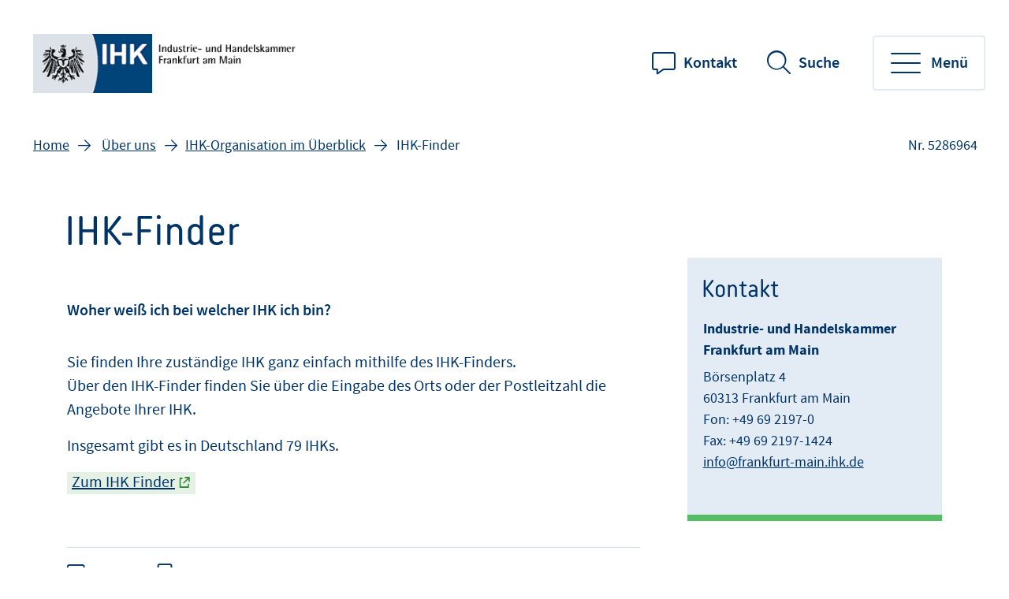

--- FILE ---
content_type: text/html;charset=UTF-8
request_url: https://www.frankfurt-main.ihk.de/ueber-uns/die-ihk-stellt-sich-vor/ihk-finder-5286964
body_size: 7435
content:
<!DOCTYPE html>
<html class="pl" lang="de">
<head>
<title>
IHK-Finder
- IHK Frankfurt am Main
</title>
<meta charset="UTF-8">
<meta name="viewport" content="width=device-width, initial-scale=1"/>
<link rel="shortcut icon" type="image/x-icon" href="/blueprint/servlet/resource/blob/5048620/6a3def22f33e933c0b7e230e7c053ee5/fihk24-channel-favicon.ico"/>
<meta http-equiv="X-UA-Compatible" content="IE=edge"/>
<meta name="cms-version" content="1-SNAPSHOT-2025-12-10T23:01:57Z-cae-live-blue-3-7c57dd76bf-lhz7k "/>
<meta name="description" content="Woher wei&amp;szlig; ich bei welcher IHK ich bin? Sie finden Ihre zust&amp;auml;ndige IHK ganz einfach mithilfe des IHK-Finders.
"/>
<meta name="robots" content="index,follow"/>
<meta name="keywords" content=""/>
<meta property="og:title" content="IHK-Finder" />
<meta property="og:type" content="article" />
<meta property="og:url" content="https://www.frankfurt-main.ihk.de/ueber-uns/die-ihk-stellt-sich-vor/ihk-finder-5286964" />
<meta property="og:image" content="https://www.frankfurt-main.ihk.de/blueprint/servlet/resource/blob/4033190/58dc25b523b289c314f8842eaa8157c4/facebook-twitter-share-logo-data.jpg" />
<meta property="og:description" content="Woher wei&szlig; ich bei welcher IHK ich bin? Sie finden Ihre zust&auml;ndige IHK ganz einfach mithilfe des IHK-Finders.
" />
<meta property="og:site_name" content="IHK Frankfurt am Main" />
<meta name="csrf-token" content="JtIqUqmI_wz6lV9QLNAyOnWnhRRStASl5KHxpU7QDz4XrY0fQuFJMJu_yTvX82wyGf0GCUORqHZjhTGIhZCUk3riPgYknesp"/>
<script id="ccm19" src="https://ihk24.epccm19.com/app.js?apiKey=1ea1dd88e74e9deb745262fb3105eb9babfd935ba151be83&amp;domain=528572b" referrerpolicy="origin"></script>
<meta name="google-site-verification" content="qo23niRFGiBOgfxEi9qKWO25B6mW9miOb1fTwOo50oc" />
<meta name="google-site-verification" content="jA7vlLspxCp6SPlklovZGInKrmkhk4JxsxqZOrERuEA" />
<script type="application/ld+json">
{
"@context" : "https://schema.org",
"@type" : "WebSite",
"name" : "IHK Frankfurt am Main",
"url" : "https://www.frankfurt-main.ihk.de"
}
</script>
<link href="/blueprint/servlet/feed/5136108" rel="alternate" type="application/rss+xml"
title="Neuer Inhalt"/>
<link href="/blueprint/servlet/feed/5136254" rel="alternate" type="application/rss+xml"
title="Ausbildung aktuell"/>
<link href="/blueprint/servlet/feed/5136492" rel="alternate" type="application/rss+xml"
title="Neues zur Berufsorientierung"/>
<link href="/blueprint/servlet/feed/5175280" rel="alternate" type="application/rss+xml"
title="Wirtschaftsrecht aktuell"/>
<link href="/blueprint/servlet/feed/5175504" rel="alternate" type="application/rss+xml"
title="Arbeitsrecht aktuell"/>
<link href="/blueprint/servlet/feed/5175514" rel="alternate" type="application/rss+xml"
title="Steuerrecht aktuell"/>
<link href="/blueprint/servlet/feed/5204268" rel="alternate" type="application/rss+xml"
title="News für Gründer:innen"/>
<link href="/blueprint/servlet/feed/5308878" rel="alternate" type="application/rss+xml"
title="Termine"/>
<link href="/blueprint/servlet/feed/5317074" rel="alternate" type="application/rss+xml"
title="Aktuelle Meldungen"/>
<link href="/blueprint/servlet/feed/5317954" rel="alternate" type="application/rss+xml"
title="Aktuelles zur Unternehmensförderung"/>
<link href="/blueprint/servlet/feed/5318722" rel="alternate" type="application/rss+xml"
title="Nachhaltiges Wirtschaften"/>
<link href="/blueprint/servlet/feed/5321488" rel="alternate" type="application/rss+xml"
title="Neuer Inhalt"/>
<link href="/blueprint/servlet/feed/5321566" rel="alternate" type="application/rss+xml"
title="Außenwirtschaft"/>
<link href="/blueprint/servlet/feed/5321608" rel="alternate" type="application/rss+xml"
title="Neuer Inhalt"/>
<link href="/blueprint/servlet/feed/5321668" rel="alternate" type="application/rss+xml"
title="Neuer Inhalt"/>
<link href="/blueprint/servlet/feed/5322050" rel="alternate" type="application/rss+xml"
title="Immobiliennews"/>
<link href="/blueprint/servlet/feed/5322122" rel="alternate" type="application/rss+xml"
title="Neuer Inhalt"/>
<link href="/blueprint/servlet/feed/5322320" rel="alternate" type="application/rss+xml"
title="Konjunktur- und Statistiknews"/>
<link href="/blueprint/servlet/feed/5322488" rel="alternate" type="application/rss+xml"
title=""/>
<link href="/blueprint/servlet/feed/5322512" rel="alternate" type="application/rss+xml"
title="Umwelt und Energie"/>
<link href="/blueprint/servlet/feed/5322522" rel="alternate" type="application/rss+xml"
title="Innovation und Forschung"/>
<link href="/blueprint/servlet/feed/5322536" rel="alternate" type="application/rss+xml"
title="E-Business"/>
<link href="/blueprint/servlet/feed/5325212" rel="alternate" type="application/rss+xml"
title="Neuer Inhalt"/>
<link href="/blueprint/servlet/feed/5328974" rel="alternate" type="application/rss+xml"
title="Neuer Inhalt"/>
<link href="/blueprint/servlet/feed/5332034" rel="alternate" type="application/rss+xml"
title="Info für die Startseite"/>
<link href="/blueprint/servlet/feed/5332092" rel="alternate" type="application/rss+xml"
title="Fachkräfte News"/>
<link href="/blueprint/servlet/feed/5358178" rel="alternate" type="application/rss+xml"
title="Frage der Woche"/>
<link href="/blueprint/servlet/feed/5440162" rel="alternate" type="application/rss+xml"
title=""/>
<link href="/blueprint/servlet/feed/5562510" rel="alternate" type="application/rss+xml"
title="News Raumordnung und Stadtentwicklung"/>
<link href="/blueprint/servlet/feed/6217402" rel="alternate" type="application/rss+xml"
title=""/>
<link rel="preconnect" href="https://code.etracker.com"/>
<link rel="preload" href="/blueprint/servlet/resource/crblob/5579336/ad109ffb72027621ba35ce7c1015e1a8/icons-woff2-data.woff2" as="font" crossorigin="anonymous"/>
<link rel="preload" href="/blueprint/servlet/resource/crblob/5579344/c9d20f25374ac3bddb796544e0aafba5/ihk24-fontawesome-woff2-data.woff2" as="font"
crossorigin="anonymous"/>
<link rel="preload" href="/blueprint/servlet/resource/crblob/5579352/23aeda9396f2298ffa334c5daeca1e48/korb-webfont-woff2-data.woff2" as="font"
crossorigin="anonymous"/>
<link rel="preload" href="/blueprint/servlet/resource/crblob/5579360/6705f2dc67941c23889ae0b39624f72d/korb-bold-webfont-woff2-data.woff2" as="font"
crossorigin="anonymous"/>
<link rel="preload" href="/blueprint/servlet/resource/crblob/5579368/8489109afa2827c69dc1831698c73a4c/sourcesanspro-bold-webfont-woff2-data.woff2" as="font"
crossorigin="anonymous"/>
<link rel="preload" href="/blueprint/servlet/resource/crblob/5579376/e7f259ff9249200fc38127d6f7c30af2/sourcesanspro-it-webfont-woff2-data.woff2" as="font"
crossorigin="anonymous"/>
<link rel="preload" href="/blueprint/servlet/resource/crblob/5579384/8bba3dafc67ddcfbf779a848f03139e1/sourcesanspro-light-webfont-woff2-data.woff2" as="font"
crossorigin="anonymous"/>
<link rel="preload" href="/blueprint/servlet/resource/crblob/5579392/265925f64acbdf5b0947583af8930207/sourcesanspro-regular-webfont-woff2-data.woff2" as="font"
crossorigin="anonymous"/>
<link rel="preload" href="/blueprint/servlet/resource/crblob/5579400/0f6202a6bd6c5a9ef14884a32216e2f7/sourcesanspro-semibold-webfont-woff2-data.woff2" as="font"
crossorigin="anonymous"/>
<link rel="canonical" href="https://www.frankfurt-main.ihk.de/ueber-uns/die-ihk-stellt-sich-vor/ihk-finder-5286964">
<link rel="preload stylesheet" as="style" href="/blueprint/servlet/resource/themes/ihk24-2022/css/ihk24-2022-5579478-28.css" >
<!-- START CSS AUS NAVIGATION -->
<link rel="preload stylesheet" as="style" href="/blueprint/servlet/resource/system/design/ihk24/css/css/patches/patch-3140244-133.css" ><link rel="preload stylesheet" as="style" href="/blueprint/servlet/resource/sites/fihk24/system/patch_frankfurt-5588682-12.css" > <!-- ENDE CSS AUS NAVIGATION -->
<!-- START CSS AUS 'SELF' -->
<!-- ENDE CSS AUS 'SELF' -->
</head>
<body class="body">
<div class="page " id="page" >
<script type="text/javascript">
var ihk = ihk || {};
ihk.translations = {
overview: "Übersicht",
loadMoreImages: "Mehr Bilder laden",
loadMoreArticles: "Mehr laden",
ihkFinderYourIhkButton:"Zu Ihrer IHK"
};
ihk.resources = {
loadSpinner: '/blueprint/servlet/resource/crblob/5579278/9a0867fa71faf0c01362982a97d85a47/loader-gif-data.gif',
highchartsJSLink: '/blueprint/servlet/resource/themes/ihk24-2022/js/gfi-highcharts-6487748-2.js',
webComponentsJSLink : '/blueprint/servlet/resource/themes/ihk24-2022/js/components-5579424-13.js',
gfiAZJSLink : '/blueprint/servlet/resource/themes/ihk24-2022/js/a-z-5579406-20.js',
gfiAccordionJSLink : '/blueprint/servlet/resource/themes/ihk24-2022/js/accordion-5579408-20.js',
gfiAdTeaserJSLink : '/blueprint/servlet/resource/themes/ihk24-2022/js/ad-teaser-5579410-16.js',
gfiAnchorsJSLink : '/blueprint/servlet/resource/themes/ihk24-2022/js/anchors-5579412-16.js',
gfiBookmarksJSLink : '/blueprint/servlet/resource/themes/ihk24-2022/js/bookmarks-5579414-18.js',
gfiBreadcrumbJSLink : '/blueprint/servlet/resource/themes/ihk24-2022/js/breadcrumb-5579420-16.js',
gfiCarusoJSLink : '/blueprint/servlet/resource/themes/ihk24-2022/js/caruso-5579422-16.js',
gfiContactJSLink : '/blueprint/servlet/resource/themes/ihk24-2022/js/contact-5579426-17.js',
gfiElectionJSLink : '/blueprint/servlet/resource/themes/ihk24-2022/js/election-6014870-10.js',
gfiElectionTeaserJSLink : '/blueprint/servlet/resource/themes/ihk24-2022/js/election-teaser-6080450-11.js',
gfiQueryListJSLink : '/blueprint/servlet/resource/themes/ihk24-2022/js/query-list-6695200-3.js',
gfiParticipationJSLink : '/blueprint/servlet/resource/themes/ihk24-2022/js/participation-6051562-7.js',
gfiEventsJSLink : '/blueprint/servlet/resource/themes/ihk24-2022/js/events-5579430-16.js',
gfiGalleryJSLink : '/blueprint/servlet/resource/themes/ihk24-2022/js/gallery-5579432-23.js',
gfiGlobalMessageJSLink : '/blueprint/servlet/resource/themes/ihk24-2022/js/global-message-6014872-8.js',
gfiMagazineHeaderJSLink : '/blueprint/servlet/resource/themes/ihk24-2022/js/magazine-header-5579444-16.js',
gfiMasonryJSLink : '/blueprint/servlet/resource/themes/ihk24-2022/js/masonry-5579446-16.js',
gfiOmqSearchJSLink : '/blueprint/servlet/resource/themes/ihk24-2022/js/omq-search-6126972-10.js',
gfiQuickFactsJSLink : '/blueprint/servlet/resource/themes/ihk24-2022/js/quick-facts-5579450-20.js',
gfiRegistrationJSLink : '/blueprint/servlet/resource/themes/ihk24-2022/js/registration-5579452-16.js',
gfiSliderJSLink : '/blueprint/servlet/resource/themes/ihk24-2022/js/slider-5579456-19.js',
gfiSocialJSLink : '/blueprint/servlet/resource/themes/ihk24-2022/js/social-5579458-18.js',
gfiSurveyJSLink : '/blueprint/servlet/resource/themes/ihk24-2022/js/survey-5579460-16.js',
gfiTableJSLink : '/blueprint/servlet/resource/themes/ihk24-2022/js/table-5579462-17.js',
gfiTestimonialJSLink : '/blueprint/servlet/resource/themes/ihk24-2022/js/testimonial-6841570-1.js',
gfiTimelineJSLink : '/blueprint/servlet/resource/themes/ihk24-2022/js/timeline-5579464-20.js',
gfiToogleJSLink : '/blueprint/servlet/resource/themes/ihk24-2022/js/toggle-6051564-7.js',
gfiTopicsJSLink : '/blueprint/servlet/resource/themes/ihk24-2022/js/topics-5579468-16.js',
gfiTooltipJSLink: '/blueprint/servlet/resource/themes/ihk24-2022/js/tooltip-5579466-16.js',
gfiBootstrapCustomJSLink : '/blueprint/servlet/resource/themes/ihk24-2022/js/bootstrap-custom-5579416-13.js',
gfiSearchUtilsJSLink : '/blueprint/servlet/resource/themes/ihk24-2022/js/SearchUtils-5579454-18.js',
gfiWebformsJSLink : '/blueprint/servlet/resource/themes/ihk24-2022/js/webforms-index-5579474-19.js',
gfiVideoStageJSLink : '/blueprint/servlet/resource/themes/ihk24-2022/js/video-stage-6080452-6.js',
gfiMarketingheaderTypeaheadJSLink : '/blueprint/servlet/resource/themes/ihk24-2022/js/marketingheader-typeahead-6126970-5.js',
gfiSearchAccordionJSLink : '/blueprint/servlet/resource/themes/ihk24-2022/js/searchAccordion-6126974-11.js',
gfiEventTeaserLargeSliderJSLink : '/blueprint/servlet/resource/themes/ihk24-2022/js/eventteaserlargeslider-6216484-8.js',
gfiEventoverviewJSLink : '/blueprint/servlet/resource/themes/ihk24-2022/js/eventoverview-6216482-8.js',
gfiCommonContentJSLink : '/blueprint/servlet/resource/themes/ihk24-2022/js/common-content-6126968-6.js',
gfiCardSliderJSLink : '/blueprint/servlet/resource/themes/ihk24-2022/js/cardslider-6620868-3.js',
};
ihk.settings = {
etrackerCookieless : true,
userlikeWidgetKey: 'ce7c2734ab3f988f52c4672621baceb2dc4ce2e844129ed2f73904c4782928bd',
useOriginalChattoolButton: false,
navigationItemsUrl: '',
landingPageUrl:"",
doIhkTestUrl:"",
bIhkTestUrl:""
};
</script>
<header class="page-header">
<a href="/" class="logo" tabindex="0" title="Startseite"><img id="logo-infobar" src="/blueprint/servlet/resource/blob/5047682/f824f58d6ea6c1b29ffde714fcaaf07d/logo-ihk-data.png" alt="Logo"/></a>
<ul class="contact-nav">
<li>
<a href="/anfahrt-und-kontakt" class="website">Kontakt</a>
</li>
</ul>
<div class="search" data-id="header-search-wrapper">
<button class="open-search">Suche</button>
<button class="close-search">Suche verlassen</button>
<form action="/suche/5048622" method="post"
data-search-actionid="5048622">
<div class="container small">
<div class="outer">
<label for="search-field-header" class="visually-hidden">Suchbegriff</label>
<input type="text" id="search-field-header" name="query" class="search-field"
placeholder="Wie können wir Ihnen helfen?">
<button type="submit" title="Suche" id="search-submit-header"
class="search-submit" aria-label="Suche starten"></button>
</div>
</div>
<input type="hidden" name="_CSRFToken" value="JtIqUqmI_wz6lV9QLNAyOnWnhRRStASl5KHxpU7QDz4XrY0fQuFJMJu_yTvX82wyGf0GCUORqHZjhTGIhZCUk3riPgYknesp"/>
</form>
</div>
<button class="toggle-nav" data-id="main-navigation-toggle-button">
<span> Menü</span>
</button>
<nav data-id="main-navigation-wrapper">
<div class="overlay-holder"></div>
<div class="primary" data-root-url="5286964"
data-base-url="/blueprint/servlet/serviceport/layernavigation/v2/"
data-page-content-id="5286964"
data-show-opened-menu="false"
></div>
<div class="secondary">
<ul>
<li class="secondary-nav-item" data-is-channel="true"
data-root-url="5053382" >
<a href="/ueber-uns">Über uns</a>
</li>
<li class="secondary-nav-item" data-is-channel="true"
data-root-url="5287174" >
<a href="/servicenavigation/ihk-service-center2">IHK-Service-Center</a>
</li>
<li class="secondary-nav-item" data-is-channel="true"
data-root-url="5053388" >
<a href="/presse">Presse</a>
</li>
<li class="secondary-nav-item" data-is-channel="true"
data-root-url="5053406" >
<a href="/veranstaltungen">Veranstaltungen</a>
</li>
<li class="secondary-nav-item" data-is-channel="true"
data-root-url="5053416" >
<a href="/karriere">Karriere</a>
</li>
<li class="secondary-nav-item" data-is-channel="true"
data-root-url="5103766" >
<a href="/anfahrt-und-kontakt">Anfahrt und Kontakt</a>
</li>
<li class="secondary-nav-item" data-is-channel="false"
data-root-url="5317076" >
<a href="https://news.frankfurt-main.ihk.de/-lp/6JGB65664/TRDRq35" class="extern" title="externer Link" data-analytics-action="Link" data-analytics-category="External" data-analytics-object="https://news.frankfurt-main.ihk.de/-lp/6JGB65664/TRDRq35"
onmousedown="ET_Event.eventStart('External', 'https://news.frankfurt-main.ihk.de/-lp/6JGB65664/TRDRq35', 'Link', '');" >Newsletter</a>
</li>
<li class="secondary-nav-item" data-is-channel="false"
data-root-url="5384940" >
<a href="/servicenavigation/publikationen">Publikationen</a>
</li>
<li class="secondary-nav-item" data-is-channel="false"
data-root-url="5358064" >
<a href="/ueber-uns/ihk-mitgliedschaft">Beitrag</a>
</li>
</ul>
</div>
<div class="meta">
<ul>
<li class="contact">
<a href="mailto:info@frankfurt-main.ihk.de" class="email" title="Kontakt" data-analytics-action="Click" data-analytics-category="Kontakt" data-analytics-object="Kontakt"
onmousedown="ET_Event.eventStart('Kontakt', 'Kontakt', 'Click', '');" target="_blank" rel="noopener" >Kontakt</a>
</li>
<li class="language">
<ul>
<li>
<a href="http://www.frankfurt-main.ihk.de/servicenavigation/chamber-of-commerce-and-industry" title="en" data-analytics-action="Link" data-analytics-category="External" data-analytics-object="http://www.frankfurt-main.ihk.de/servicenavigation/chamber-of-commerce-and-industry"
onmousedown="ET_Event.eventStart('External', 'http://www.frankfurt-main.ihk.de/servicenavigation/chamber-of-commerce-and-industry', 'Link', '');" target="_blank" rel="noopener" >en</a>
</li>
</ul>
</li>
<li class="icons">
<ul>
<li class="sign-language">
<a href="/ueber-uns/gebaerdensprache-5310390" tabindex="0" title="Gebärdensprache">Gebärdensprache</a>
</li>
<li class="simple-language">
<a href="/ueber-uns/ihk-frankfurt-am-main-in-leichter-sprache-5323352" tabindex="0" title="Leichte Sprache">Leichte Sprache</a>
</li>
<li class="login">
</li>
</ul>
</li>
</ul>
</div>
</nav>
</header> <div class="page-wrapper">
<div class="page-details ">
<nav class="breadcrumb-list-wrapper" aria-label="Seitenpfad">
<p id="breadcrumb-info" class="visually-hidden">Sie befinden sich hier</p>
<ol class="breadcrumb" aria-describedby="breadcrumb-info">
<li class="breadcrumb-item" >
<a id='breadcrumb-item0' href="/">Home</a>
</li>
<li class="breadcrumb-item" >
<a id='breadcrumb-item1' href="/ueber-uns">Über uns</a>
</li>
<li class="breadcrumb-item noClick" data-item-id="5270026" ><a
href="/ueber-uns?param=die-ihk-stellt-sich-vor" id="breadcrumb-item2">IHK-Organisation im Überblick</a>
</li>
<li aria-current="page"> IHK-Finder</li>
</ol>
</nav>
<section aria-label="Dokumentennummer" class="document-number desktopOnly"
id="gfi-document-id">Nr. 5286964</section>
</div>
<div class="page-content has-sidebar">
<div class="container large" >
<div class="row">
<main id="main" role="main" class="main-col ">
<div class="richtext">
<h1 class="h1" >IHK-Finder</h1>
<div class="text initial">
<br>Woher weiß ich bei welcher IHK ich bin?
</div>
<div class="detail-text">
<div class="text">
Sie finden Ihre zuständige IHK ganz einfach mithilfe des IHK-Finders.
<br>Über den IHK-Finder finden Sie über die Eingabe des Orts oder der Postleitzahl die Angebote Ihrer IHK.
</div>
<div class="text">
Insgesamt gibt es in Deutschland 79 IHKs.
</div>
<div class="text">
<a data-linktypeicon="CMExternalLink" title="externer Link" href="https://www.ihk.de/#ihk-finder" target="_blank" rel="noopener">Zum IHK Finder</a>
</div>
</div> </div>
<div class="print-share">
<ul class="print-share-list ">
<li>
<a href="#" class="share-mail" id="teilen">teilen </a>
</li>
<li>
<a href="?print=true&amp;printsrc=button" class="print-btn"
onmousedown=""
title="Dokument drucken">drucken </a>
</li>
</ul>
<div class="bookmarks" id="socialbookmarks">
<ul class="social-icons">
<li><a class="social-share twitter" title="Bookmark setzen bei: Twitter"
onclick="window.open('https://twitter.com/intent/tweet?src_ref='+encodeURIComponent(location.href)+'&url='+encodeURIComponent(location.href));return false;"
href="https://twitter.com/"></a></li>
<li><a class="social-share facebook" title="Bookmark setzen bei: Facebook"
onclick="window.open('https://www.facebook.com/sharer.php?u='+encodeURIComponent(location.href)+'&amp;t='+encodeURIComponent(document.title));return false;"
href="https://www.facebook.com/"></a></li>
<li><a class="social-share xing" title="Bookmark setzen bei: XING"
onclick="window.open('https://www.xing.com/spi/shares/new?url='+encodeURIComponent(location.href)+';title='+encodeURIComponent(document.title)+';provider=IHK24');return false;"
href="https://www.xing.com/"></a></li>
<li><a class="social-share whatsapp" title="Bookmark setzen bei: WhatsApp"
onclick="window.open('whatsapp://send?text='+ encodeURIComponent(document.title)+' '+encodeURIComponent(location.href));return false;"
href="https://www.whatsapp.com/"></a></li>
<li><a class="social-share linkedin" title="Bookmark setzen bei: LinkedIn"
onclick="window.open('https://www.linkedin.com/sharing/share-offsite/?url='+encodeURIComponent(location.href)+'&title='+encodeURIComponent(document.title));return false;"
href="https://www.linkedin.com/"></a></li>
<li><a class="social-share threema" title="Bookmark setzen bei: Threema"
onclick="window.open('threema://compose?text='+encodeURIComponent(location.href)+' '+encodeURIComponent(document.title));return false;"
href="https://threema.ch/de/"></a></li>
<li><a class="social-share telegram" title="Bookmark setzen bei: Telegram"
onclick="window.open('https://t.me/share/url?url='+encodeURIComponent(location.href));return false;"
href="https://telegram.org/"></a></li>
</ul>
</div>
</div>
</main>
<aside role=complementary aria-label="Zusatzinformationen" id="sidebar" class="sidebar ">
<div class="container-fluid">
<div class="contact-wrapper " data-tab-style="open" data-show-buttons="show">
<div class="like-h2" >Kontakt</div>
<div class="contacts">
<div id="contact-5048632"
class="contact-person"
data-contact-tab="" >
<div class="text-box">
<div class="text"><strong>Industrie- und Handelskammer Frankfurt am Main</strong></div>
<div class="text">Börsenplatz 4<br/>60313 Frankfurt am Main<br/>Fon: +49 69 2197-0<br/>Fax: +49 69 2197-1424<br/><a data-linkTypeIcon="CMExternalLink" title="externer Link" rel="noopener" target="_blank" href="mailto:info@frankfurt-main.ihk.de">info@frankfurt-main.ihk.de</a></div>
</div> </div>
</div>
</div>
</div>
</aside>
</div>
</div>
</div>
</div>
<footer class="page-footer footer-picto" style="background-image: url('/blueprint/servlet/resource/blob/6680322/c99aea2359b9d462d9b2331b2bd7af85/regional-footer-2880x700-data.png')" data-id="page-footer">
<div class="container">
<div class="row contact">
<div class="col">
<p class="like-h2">Wie können wir Sie unterstützen?</p>
</div>
<div class="col" data-id="page-footer-address">
<div class="like-h6">Unsere Anschrift:</div>
<p>
<a href="https://goo.gl/maps/ia8KhTFsasPPQcS48" class="address" title="externer Link" data-analytics-action="Link" data-analytics-category="External" data-analytics-object="https://goo.gl/maps/ia8KhTFsasPPQcS48"
onmousedown="ET_Event.eventStart('External', 'https://goo.gl/maps/ia8KhTFsasPPQcS48', 'Link', '');" target="_blank" rel="noopener" > IHK Frankfurt am Main <br>
Börsenplatz 4 <br>
60313 Frankfurt am Main <br>
</a>
</p>
</div>
<div class="col" data-id="page-footer-contact">
<div class="like-h6">So erreichen Sie uns:</div>
<ul class="contact-list">
<li class="mail">
<span id="desc-mail-footer" class="visually-hidden">Email</span>
<a href="mailto:info@frankfurt-main.ihk.de" class="email" title="info@frankfurt-main.ihk.de" data-analytics-action="Click" data-analytics-category="Kontakt" data-analytics-object="Kontakt"
onmousedown="ET_Event.eventStart('Kontakt', 'Kontakt', 'Click', '');" target="_blank" rel="noopener" >info@frankfurt-main.ihk.de</a>
</li>
<li class="phone">
<span id="desc-tel" class="visually-hidden">Telefonnummer</span>
<a href="tel:+49692197-1280" class="mobile phone" title="+49 69 2197-1280" data-analytics-action="Click" data-analytics-category="Kontakt" data-analytics-object="Kontakt"
onmousedown="ET_Event.eventStart('Kontakt', 'Kontakt', 'Click', '');" target="_blank" rel="noopener" >+49 69 2197-1280</a>
</li>
</ul>
</div>
</div>
<div class="row social">
<div class="col" data-id="page-footer-socialIcons">
<ul class="social-icons">
<li>
<a href="https://de-de.facebook.com/ihkfrankfurt/" class="facebook" target="_blank" rel="noopener"
title="Facebook"><span class="visually-hidden">Facebook</span> </a>
</li>
<li>
<a href="https://www.youtube.com/user/ihkffm" class="youtube" target="_blank" rel="noopener"
title="Youtube"><span class="visually-hidden">Youtube</span> </a>
</li>
<li>
<a href="https://www.instagram.com/ihk_ffm/" class="instagram" target="_blank" rel="noopener"
title="Instagram"><span class="visually-hidden">Instagram</span> </a>
</li>
<li>
<a href="https://www.linkedin.com/company/ihkfrankfurt/" class="linkedin" target="_blank" rel="noopener"
title="Linkedin"><span class="visually-hidden">Linkedin</span> </a>
</li>
</ul>
</div>
</div>
<div class="row barrier-free">
<div class="col" data-id="page-footer-barrier-free">
<ul>
<li class="icon-gebaerdensprache">
<a href="/ueber-uns/gebaerdensprache-5310390" tabindex="0" title="Gebärdensprache">Gebärdensprache</a>
</li>
<li class="icon-leichte-sprache">
<a href="/ueber-uns/ihk-frankfurt-am-main-in-leichter-sprache-5323352" tabindex="0" title="Leichte Sprache">Leichte Sprache</a>
</li>
<li class="icon-barrierefreiheit">
<a href="/ueber-uns/erklaerung-zur-barrierefreiheit-5310466" tabindex="0" title="Erklärung zur Barrierefreiheit">Erklärung zur Barrierefreiheit</a>
</li>
</ul>
</div>
</div>
<div class="row copyright">
<div class="col" data-id="page-footer-copyright">
<div class="text">© IHK Frankfurt am Main<br/>Für die Richtigkeit der in dieser Website enthaltenen Angaben können wir keine Gewähr übernehmen.</div>
</div>
<div class="col" id="partners">
<div class="logos">
<a target="_blank" rel="noopener" href="https://www.ahk.de/"><img
loading="lazy" src="/blueprint/servlet/resource/blob/5329694/fac631db1f19dcc6b58a67c641f409c2/ahk-deutsche-auslandshandelskammern-color-data.png"
alt="Icon: AHK Deutsche Außenhandelskammern"
title="Icon: AHK Deutsche Außenhandelskammern"/></a>
<a target="_blank" rel="noopener" href="https://www.dihk.de/de"><img
loading="lazy" src="/blueprint/servlet/resource/blob/5867220/3628cee8493d797b5614b49ebb209795/2023-dihk-logo-txt-rgb-data.png"
alt="Icon: DIHK Deutsche Industrie- und Handelskammer"
title="Icon: DIHK Deutsche Industrie- und Handelskammer"/></a>
<a target="_blank" rel="noopener" href="https://een.ec.europa.eu/"><img
loading="lazy" src="/blueprint/servlet/resource/blob/6103134/da00972603b574aa16152effe8f7966d/een-data.png"
alt="Icon: Enterprise Europe Network"
title="Icon: Enterprise Europe Network"/></a>
<a target="_blank" rel="noopener" href="https://www.hihk.de/"><img
loading="lazy" src="/blueprint/servlet/resource/blob/5329692/204f9fa73d9549f694b65e17a0d09ed4/hihk-hessischer-industrie-und-handelskammertag-color-data.png"
alt="Icon: HIHK Hessischer Industrie und Handelskammertag"
title="Icon: HIHK Hessischer Industrie und Handelskammertag"/></a>
<a target="_blank" rel="noopener" href="https://www.bieg-hessen.de/"><img
loading="lazy" src="/blueprint/servlet/resource/blob/5329690/9c568667cbdcec0bf24ff97a9d3c4eeb/bieg-logo-color-data.png"
alt="Icon: BIEG Hessen "
title="Icon: BIEG Hessen "/></a>
<a target="_blank" rel="noopener" href="https://www.ihk-hessen-innovativ.de/"><img
loading="lazy" src="/blueprint/servlet/resource/blob/6289974/caca3a5d02fe66ebfe4bf0d039c300c4/ihk-hessen-innovativ-4c-data.png"
alt="Icon: IHK Hessen Innovativ"
title="Icon: IHK Hessen Innovativ"/></a>
</div>
</div>
</div>
<div class="row legal-nav">
<nav class="col" data-id="page-footer-legal" aria-label="Navigation Fußzeile">
<ul>
<li>
<a href="https://extranet.frankfurt-main.ihk.de/" class="extern" id="footer_imprint_item0" title="externer Link" data-analytics-action="Link" data-analytics-category="External" data-analytics-object="https://extranet.frankfurt-main.ihk.de/"
onmousedown="ET_Event.eventStart('External', 'https://extranet.frankfurt-main.ihk.de/', 'Link', '');" >Extranet</a>
</li>
<li>
<a id='footer_imprint_item1' href="/ueber-uns/impressum-5309854">Impressum</a>
</li>
<li>
<a id='footer_imprint_item2' href="/ueber-uns/datenschutz-5053396">Datenschutz und rechtliche Hinweise</a>
</li>
<li>
<a id='footer_imprint_item3' href="/ueber-uns/einwilligungserklaerung-online-5349652">Einwilligungserklärung online</a>
</li>
<li>
<a href="#" onclick="CCM.openWidget(); return false;">Erneuern oder ändern Sie Ihre Cookie-Einwilligung</a>
</li>
</ul>
</nav>
</div>
</div>
</footer> </div>
<script type="text/javascript">
et_areas = "IHK24/F/Servicenavigation/Ueber-uns/Die-IHK-stellt-sich-vor/IHK-Finder";
et_pagename = "[F IHK24] IHK-Finder [5286964-5286964] &lt; Die-IHK-stellt-sich-vor &lt; Ueber-uns &lt; Servicenavigation";
et_seg2 = "[nicht angemeldet]";
et_url = "www.frankfurt-main.ihk.de/blueprint/servlet/fihk24/ueber-uns/die-ihk-stellt-sich-vor/ihk-finder-5286964";
et_se = 1;
</script>
<script data-usercentrics="etracker" data-cookieconsent="ignore" id="_etLoader" type="text/javascript" charset="UTF-8" data-block-cookies="true" data-respect-dnt="true" data-secure-code="1bxUoE" data-slave-codes="4711" async src="https://code.etracker.com/code/e.js"></script>
<script type="text/javascript" data-cookieconsent="necessary"
src="/blueprint/servlet/resource/themes/ihk24-2022/js/gfilibs-5579434-17.js"></script>
<script type="text/javascript" data-cookieconsent="necessary" src="/blueprint/servlet/resource/themes/ihk24-2022/js/ihk24-2022-chunked-5579440-22.js"></script>
<script type="text/javascript"
src="/blueprint/servlet/resource/themes/ihk24-2022/js/userlike-chat-5579470-12.js" ></script>
<div id="gfiUserlikeCustomButton" class="userlike-custom-button" data-bottom="0" data-right="0"></div>
<script src="/blueprint/servlet/resource/system/defaults/patch-4179742-15.js" ></script>
</body>
</html>